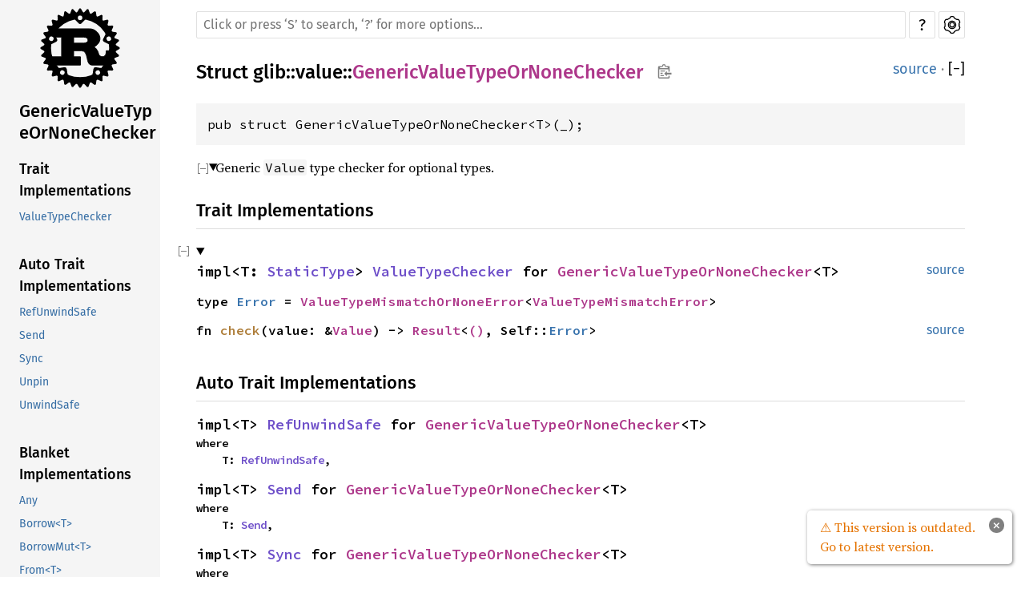

--- FILE ---
content_type: text/html; charset=utf-8
request_url: https://gtk-rs.org/gtk-rs-core/stable/0.16/docs/glib/value/struct.GenericValueTypeOrNoneChecker.html
body_size: 4451
content:
<!DOCTYPE html><html lang="en"><head><meta charset="utf-8"><meta name="viewport" content="width=device-width, initial-scale=1.0"><meta name="generator" content="rustdoc"><meta name="description" content="Generic `Value` type checker for optional types."><title>GenericValueTypeOrNoneChecker in glib::value - Rust</title><link rel="preload" as="font" type="font/woff2" crossorigin href="../../static.files/SourceSerif4-Regular-46f98efaafac5295.ttf.woff2"><link rel="preload" as="font" type="font/woff2" crossorigin href="../../static.files/FiraSans-Regular-018c141bf0843ffd.woff2"><link rel="preload" as="font" type="font/woff2" crossorigin href="../../static.files/FiraSans-Medium-8f9a781e4970d388.woff2"><link rel="preload" as="font" type="font/woff2" crossorigin href="../../static.files/SourceCodePro-Regular-562dcc5011b6de7d.ttf.woff2"><link rel="preload" as="font" type="font/woff2" crossorigin href="../../static.files/SourceSerif4-Bold-a2c9cd1067f8b328.ttf.woff2"><link rel="preload" as="font" type="font/woff2" crossorigin href="../../static.files/SourceCodePro-Semibold-d899c5a5c4aeb14a.ttf.woff2"><link rel="stylesheet" href="../../static.files/normalize-76eba96aa4d2e634.css"><link rel="stylesheet" href="../../static.files/rustdoc-2fcac8296ac587d8.css" id="mainThemeStyle"><div id="rustdoc-vars" data-root-path="../../" data-static-root-path="../../static.files/" data-current-crate="glib" data-themes="" data-resource-suffix="" data-rustdoc-version="1.72.0-nightly (e6d4725c7 2023-06-05)" data-search-js="search-4926e5fc22a5646a.js" data-settings-js="settings-de11bff964e9d4e5.js" data-settings-css="settings-8c76f75bfb6bd192.css" data-theme-light-css="light-0f8c037637f9eb3e.css" data-theme-dark-css="dark-1097f8e92a01e3cf.css" data-theme-ayu-css="ayu-614652228113ac93.css" ></div><script src="../../static.files/storage-62ce34ea385b278a.js"></script><script defer src="sidebar-items.js"></script><script defer src="../../static.files/main-48600a9606eff342.js"></script><noscript><link rel="stylesheet" media="(prefers-color-scheme:light)" href="../../static.files/light-0f8c037637f9eb3e.css"><link rel="stylesheet" media="(prefers-color-scheme:dark)" href="../../static.files/dark-1097f8e92a01e3cf.css"><link rel="stylesheet" href="../../static.files/noscript-13285aec31fa243e.css"></noscript><link rel="alternate icon" type="image/png" href="../../static.files/favicon-16x16-8b506e7a72182f1c.png"><link rel="alternate icon" type="image/png" href="../../static.files/favicon-32x32-422f7d1d52889060.png"><link rel="icon" type="image/svg+xml" href="../../static.files/favicon-2c020d218678b618.svg"></head><body class="rustdoc struct"><!--[if lte IE 11]><div class="warning">This old browser is unsupported and will most likely display funky things.</div><![endif]-->
<script type="text/javascript">
    document.addEventListener("DOMContentLoaded", checkDocsLatestStable);

    function checkDocsLatestStable() {
        function popup(msg, url) { return `
            <style scoped="scoped">
                .popup {
                    max-width: 16em;
                    background-color: #fff;
                    position: fixed;
                    z-index: 1;
                    margin-left: auto;
                    bottom: 1em;
                    right: 1em;
                    border-radius: 5px;
                    box-shadow: 1px 1px 4px #777;
                }

                .popup a.version {
                    color: #e57300;
                    padding: 0.6em 1em;
                    display: block;
                }
                .popup a.version:hover {
                    color: #b25900;
                }

                .popup a.close {
                    color: white;
                    background: grey;
                    border-radius: 99px;
                    display: inline-block;
                    width: 19px;
                    line-height: 19px;
                    font-weight: bold;
                    text-align: center;
                    margin: 0.6em;
                    float: right;
                }
                .popup a.close:hover {
                    background: black;
                }
            </style>
            <section class="popup" id="gir_docs_popup">
                <a class="close" href="#" onclick="document.getElementById('gir_docs_popup').remove(); return false">×</a>
                <a class="version" href="https://gtk-rs.org/gtk-rs-core/stable/latest/docs">
                    ⚠ ${msg}
                </a>
            </section>
        ` };

        if ("0.16" == "master") {
            document.body.insertAdjacentHTML(
                'beforeend',
                popup("This is the development version. Go to latest stable version.", "stable/latest")
            );
        } else {
            fetch('https://gtk-rs.org/gtk-rs-core/LATEST_RELEASE_BRANCH')
                .then(response => response.text())
                .then(latest_branch => {
                    if (latest_branch.trim() != "0.16") {
                        document.body.insertAdjacentHTML(
                            'beforeend',
                            popup("This version is outdated. Go to latest version.", "stable/latest")
                        );
                    }
                });
        }
    }
</script>


<nav class="mobile-topbar"><button class="sidebar-menu-toggle">&#9776;</button><a class="logo-container" href="../../glib/index.html"><img class="rust-logo" src="../../static.files/rust-logo-151179464ae7ed46.svg" alt="logo"></a><h2></h2></nav><nav class="sidebar"><a class="logo-container" href="../../glib/index.html"><img class="rust-logo" src="../../static.files/rust-logo-151179464ae7ed46.svg" alt="logo"></a><h2 class="location"><a href="#">GenericValueTypeOrNoneChecker</a></h2><div class="sidebar-elems"><section><h3><a href="#trait-implementations">Trait Implementations</a></h3><ul class="block"><li><a href="#impl-ValueTypeChecker-for-GenericValueTypeOrNoneChecker%3CT%3E">ValueTypeChecker</a></li></ul><h3><a href="#synthetic-implementations">Auto Trait Implementations</a></h3><ul class="block"><li><a href="#impl-RefUnwindSafe-for-GenericValueTypeOrNoneChecker%3CT%3E">RefUnwindSafe</a></li><li><a href="#impl-Send-for-GenericValueTypeOrNoneChecker%3CT%3E">Send</a></li><li><a href="#impl-Sync-for-GenericValueTypeOrNoneChecker%3CT%3E">Sync</a></li><li><a href="#impl-Unpin-for-GenericValueTypeOrNoneChecker%3CT%3E">Unpin</a></li><li><a href="#impl-UnwindSafe-for-GenericValueTypeOrNoneChecker%3CT%3E">UnwindSafe</a></li></ul><h3><a href="#blanket-implementations">Blanket Implementations</a></h3><ul class="block"><li><a href="#impl-Any-for-GenericValueTypeOrNoneChecker%3CT%3E">Any</a></li><li><a href="#impl-Borrow%3CT%3E-for-GenericValueTypeOrNoneChecker%3CT%3E">Borrow&lt;T&gt;</a></li><li><a href="#impl-BorrowMut%3CT%3E-for-GenericValueTypeOrNoneChecker%3CT%3E">BorrowMut&lt;T&gt;</a></li><li><a href="#impl-From%3CT%3E-for-GenericValueTypeOrNoneChecker%3CT%3E">From&lt;T&gt;</a></li><li><a href="#impl-Into%3CU%3E-for-GenericValueTypeOrNoneChecker%3CT%3E">Into&lt;U&gt;</a></li><li><a href="#impl-TryFrom%3CU%3E-for-GenericValueTypeOrNoneChecker%3CT%3E">TryFrom&lt;U&gt;</a></li><li><a href="#impl-TryInto%3CU%3E-for-GenericValueTypeOrNoneChecker%3CT%3E">TryInto&lt;U&gt;</a></li></ul></section><h2><a href="index.html">In glib::value</a></h2></div></nav><main><div class="width-limiter"><nav class="sub"><form class="search-form"><span></span><input class="search-input" name="search" aria-label="Run search in the documentation" autocomplete="off" spellcheck="false" placeholder="Click or press ‘S’ to search, ‘?’ for more options…" type="search"><div id="help-button" title="help" tabindex="-1"><a href="../../help.html">?</a></div><div id="settings-menu" tabindex="-1"><a href="../../settings.html" title="settings"><img width="22" height="22" alt="Change settings" src="../../static.files/wheel-7b819b6101059cd0.svg"></a></div></form></nav><section id="main-content" class="content"><div class="main-heading"><h1>Struct <a href="../index.html">glib</a>::<wbr><a href="index.html">value</a>::<wbr><a class="struct" href="#">GenericValueTypeOrNoneChecker</a><button id="copy-path" title="Copy item path to clipboard"><img src="../../static.files/clipboard-7571035ce49a181d.svg" width="19" height="18" alt="Copy item path"></button></h1><span class="out-of-band"><a class="srclink" href="../../src/glib/value.rs.html#235">source</a> · <button id="toggle-all-docs" title="collapse all docs">[<span>&#x2212;</span>]</button></span></div><pre class="rust item-decl"><code>pub struct GenericValueTypeOrNoneChecker&lt;T&gt;(_);</code></pre><details class="toggle top-doc" open><summary class="hideme"><span>Expand description</span></summary><div class="docblock"><p>Generic <code>Value</code> type checker for optional types.</p>
</div></details><h2 id="trait-implementations" class="small-section-header">Trait Implementations<a href="#trait-implementations" class="anchor">§</a></h2><div id="trait-implementations-list"><details class="toggle implementors-toggle" open><summary><section id="impl-ValueTypeChecker-for-GenericValueTypeOrNoneChecker%3CT%3E" class="impl"><a class="srclink rightside" href="../../src/glib/value.rs.html#237-253">source</a><a href="#impl-ValueTypeChecker-for-GenericValueTypeOrNoneChecker%3CT%3E" class="anchor">§</a><h3 class="code-header">impl&lt;T: <a class="trait" href="../types/trait.StaticType.html" title="trait glib::types::StaticType">StaticType</a>&gt; <a class="trait" href="trait.ValueTypeChecker.html" title="trait glib::value::ValueTypeChecker">ValueTypeChecker</a> for <a class="struct" href="struct.GenericValueTypeOrNoneChecker.html" title="struct glib::value::GenericValueTypeOrNoneChecker">GenericValueTypeOrNoneChecker</a>&lt;T&gt;</h3></section></summary><div class="impl-items"><section id="associatedtype.Error" class="associatedtype trait-impl"><a href="#associatedtype.Error" class="anchor">§</a><h4 class="code-header">type <a href="trait.ValueTypeChecker.html#associatedtype.Error" class="associatedtype">Error</a> = <a class="enum" href="enum.ValueTypeMismatchOrNoneError.html" title="enum glib::value::ValueTypeMismatchOrNoneError">ValueTypeMismatchOrNoneError</a>&lt;<a class="struct" href="struct.ValueTypeMismatchError.html" title="struct glib::value::ValueTypeMismatchError">ValueTypeMismatchError</a>&gt;</h4></section><section id="method.check" class="method trait-impl"><a class="srclink rightside" href="../../src/glib/value.rs.html#240-252">source</a><a href="#method.check" class="anchor">§</a><h4 class="code-header">fn <a href="trait.ValueTypeChecker.html#tymethod.check" class="fn">check</a>(value: &amp;<a class="struct" href="struct.Value.html" title="struct glib::value::Value">Value</a>) -&gt; <a class="enum" href="https://doc.rust-lang.org/nightly/core/result/enum.Result.html" title="enum core::result::Result">Result</a>&lt;<a class="primitive" href="https://doc.rust-lang.org/nightly/std/primitive.unit.html">()</a>, Self::<a class="associatedtype" href="trait.ValueTypeChecker.html#associatedtype.Error" title="type glib::value::ValueTypeChecker::Error">Error</a>&gt;</h4></section></div></details></div><h2 id="synthetic-implementations" class="small-section-header">Auto Trait Implementations<a href="#synthetic-implementations" class="anchor">§</a></h2><div id="synthetic-implementations-list"><section id="impl-RefUnwindSafe-for-GenericValueTypeOrNoneChecker%3CT%3E" class="impl"><a href="#impl-RefUnwindSafe-for-GenericValueTypeOrNoneChecker%3CT%3E" class="anchor">§</a><h3 class="code-header">impl&lt;T&gt; <a class="trait" href="https://doc.rust-lang.org/nightly/core/panic/unwind_safe/trait.RefUnwindSafe.html" title="trait core::panic::unwind_safe::RefUnwindSafe">RefUnwindSafe</a> for <a class="struct" href="struct.GenericValueTypeOrNoneChecker.html" title="struct glib::value::GenericValueTypeOrNoneChecker">GenericValueTypeOrNoneChecker</a>&lt;T&gt;<span class="where fmt-newline">where
    T: <a class="trait" href="https://doc.rust-lang.org/nightly/core/panic/unwind_safe/trait.RefUnwindSafe.html" title="trait core::panic::unwind_safe::RefUnwindSafe">RefUnwindSafe</a>,</span></h3></section><section id="impl-Send-for-GenericValueTypeOrNoneChecker%3CT%3E" class="impl"><a href="#impl-Send-for-GenericValueTypeOrNoneChecker%3CT%3E" class="anchor">§</a><h3 class="code-header">impl&lt;T&gt; <a class="trait" href="https://doc.rust-lang.org/nightly/core/marker/trait.Send.html" title="trait core::marker::Send">Send</a> for <a class="struct" href="struct.GenericValueTypeOrNoneChecker.html" title="struct glib::value::GenericValueTypeOrNoneChecker">GenericValueTypeOrNoneChecker</a>&lt;T&gt;<span class="where fmt-newline">where
    T: <a class="trait" href="https://doc.rust-lang.org/nightly/core/marker/trait.Send.html" title="trait core::marker::Send">Send</a>,</span></h3></section><section id="impl-Sync-for-GenericValueTypeOrNoneChecker%3CT%3E" class="impl"><a href="#impl-Sync-for-GenericValueTypeOrNoneChecker%3CT%3E" class="anchor">§</a><h3 class="code-header">impl&lt;T&gt; <a class="trait" href="https://doc.rust-lang.org/nightly/core/marker/trait.Sync.html" title="trait core::marker::Sync">Sync</a> for <a class="struct" href="struct.GenericValueTypeOrNoneChecker.html" title="struct glib::value::GenericValueTypeOrNoneChecker">GenericValueTypeOrNoneChecker</a>&lt;T&gt;<span class="where fmt-newline">where
    T: <a class="trait" href="https://doc.rust-lang.org/nightly/core/marker/trait.Sync.html" title="trait core::marker::Sync">Sync</a>,</span></h3></section><section id="impl-Unpin-for-GenericValueTypeOrNoneChecker%3CT%3E" class="impl"><a href="#impl-Unpin-for-GenericValueTypeOrNoneChecker%3CT%3E" class="anchor">§</a><h3 class="code-header">impl&lt;T&gt; <a class="trait" href="https://doc.rust-lang.org/nightly/core/marker/trait.Unpin.html" title="trait core::marker::Unpin">Unpin</a> for <a class="struct" href="struct.GenericValueTypeOrNoneChecker.html" title="struct glib::value::GenericValueTypeOrNoneChecker">GenericValueTypeOrNoneChecker</a>&lt;T&gt;<span class="where fmt-newline">where
    T: <a class="trait" href="https://doc.rust-lang.org/nightly/core/marker/trait.Unpin.html" title="trait core::marker::Unpin">Unpin</a>,</span></h3></section><section id="impl-UnwindSafe-for-GenericValueTypeOrNoneChecker%3CT%3E" class="impl"><a href="#impl-UnwindSafe-for-GenericValueTypeOrNoneChecker%3CT%3E" class="anchor">§</a><h3 class="code-header">impl&lt;T&gt; <a class="trait" href="https://doc.rust-lang.org/nightly/core/panic/unwind_safe/trait.UnwindSafe.html" title="trait core::panic::unwind_safe::UnwindSafe">UnwindSafe</a> for <a class="struct" href="struct.GenericValueTypeOrNoneChecker.html" title="struct glib::value::GenericValueTypeOrNoneChecker">GenericValueTypeOrNoneChecker</a>&lt;T&gt;<span class="where fmt-newline">where
    T: <a class="trait" href="https://doc.rust-lang.org/nightly/core/panic/unwind_safe/trait.UnwindSafe.html" title="trait core::panic::unwind_safe::UnwindSafe">UnwindSafe</a>,</span></h3></section></div><h2 id="blanket-implementations" class="small-section-header">Blanket Implementations<a href="#blanket-implementations" class="anchor">§</a></h2><div id="blanket-implementations-list"><details class="toggle implementors-toggle"><summary><section id="impl-Any-for-GenericValueTypeOrNoneChecker%3CT%3E" class="impl"><a class="srclink rightside" href="https://doc.rust-lang.org/nightly/src/core/any.rs.html#200">source</a><a href="#impl-Any-for-GenericValueTypeOrNoneChecker%3CT%3E" class="anchor">§</a><h3 class="code-header">impl&lt;T&gt; <a class="trait" href="https://doc.rust-lang.org/nightly/core/any/trait.Any.html" title="trait core::any::Any">Any</a> for T<span class="where fmt-newline">where
    T: 'static + ?<a class="trait" href="https://doc.rust-lang.org/nightly/core/marker/trait.Sized.html" title="trait core::marker::Sized">Sized</a>,</span></h3></section></summary><div class="impl-items"><details class="toggle method-toggle" open><summary><section id="method.type_id" class="method trait-impl"><a class="srclink rightside" href="https://doc.rust-lang.org/nightly/src/core/any.rs.html#201">source</a><a href="#method.type_id" class="anchor">§</a><h4 class="code-header">fn <a href="https://doc.rust-lang.org/nightly/core/any/trait.Any.html#tymethod.type_id" class="fn">type_id</a>(&amp;self) -&gt; <a class="struct" href="https://doc.rust-lang.org/nightly/core/any/struct.TypeId.html" title="struct core::any::TypeId">TypeId</a></h4></section></summary><div class='docblock'>Gets the <code>TypeId</code> of <code>self</code>. <a href="https://doc.rust-lang.org/nightly/core/any/trait.Any.html#tymethod.type_id">Read more</a></div></details></div></details><details class="toggle implementors-toggle"><summary><section id="impl-Borrow%3CT%3E-for-GenericValueTypeOrNoneChecker%3CT%3E" class="impl"><a class="srclink rightside" href="https://doc.rust-lang.org/nightly/src/core/borrow.rs.html#208">source</a><a href="#impl-Borrow%3CT%3E-for-GenericValueTypeOrNoneChecker%3CT%3E" class="anchor">§</a><h3 class="code-header">impl&lt;T&gt; <a class="trait" href="https://doc.rust-lang.org/nightly/core/borrow/trait.Borrow.html" title="trait core::borrow::Borrow">Borrow</a>&lt;T&gt; for T<span class="where fmt-newline">where
    T: ?<a class="trait" href="https://doc.rust-lang.org/nightly/core/marker/trait.Sized.html" title="trait core::marker::Sized">Sized</a>,</span></h3></section></summary><div class="impl-items"><details class="toggle method-toggle" open><summary><section id="method.borrow" class="method trait-impl"><a class="srclink rightside" href="https://doc.rust-lang.org/nightly/src/core/borrow.rs.html#210">source</a><a href="#method.borrow" class="anchor">§</a><h4 class="code-header">fn <a href="https://doc.rust-lang.org/nightly/core/borrow/trait.Borrow.html#tymethod.borrow" class="fn">borrow</a>(&amp;self) -&gt; <a class="primitive" href="https://doc.rust-lang.org/nightly/std/primitive.reference.html">&amp;T</a></h4></section></summary><div class='docblock'>Immutably borrows from an owned value. <a href="https://doc.rust-lang.org/nightly/core/borrow/trait.Borrow.html#tymethod.borrow">Read more</a></div></details></div></details><details class="toggle implementors-toggle"><summary><section id="impl-BorrowMut%3CT%3E-for-GenericValueTypeOrNoneChecker%3CT%3E" class="impl"><a class="srclink rightside" href="https://doc.rust-lang.org/nightly/src/core/borrow.rs.html#216">source</a><a href="#impl-BorrowMut%3CT%3E-for-GenericValueTypeOrNoneChecker%3CT%3E" class="anchor">§</a><h3 class="code-header">impl&lt;T&gt; <a class="trait" href="https://doc.rust-lang.org/nightly/core/borrow/trait.BorrowMut.html" title="trait core::borrow::BorrowMut">BorrowMut</a>&lt;T&gt; for T<span class="where fmt-newline">where
    T: ?<a class="trait" href="https://doc.rust-lang.org/nightly/core/marker/trait.Sized.html" title="trait core::marker::Sized">Sized</a>,</span></h3></section></summary><div class="impl-items"><details class="toggle method-toggle" open><summary><section id="method.borrow_mut" class="method trait-impl"><a class="srclink rightside" href="https://doc.rust-lang.org/nightly/src/core/borrow.rs.html#217">source</a><a href="#method.borrow_mut" class="anchor">§</a><h4 class="code-header">fn <a href="https://doc.rust-lang.org/nightly/core/borrow/trait.BorrowMut.html#tymethod.borrow_mut" class="fn">borrow_mut</a>(&amp;mut self) -&gt; <a class="primitive" href="https://doc.rust-lang.org/nightly/std/primitive.reference.html">&amp;mut T</a></h4></section></summary><div class='docblock'>Mutably borrows from an owned value. <a href="https://doc.rust-lang.org/nightly/core/borrow/trait.BorrowMut.html#tymethod.borrow_mut">Read more</a></div></details></div></details><details class="toggle implementors-toggle"><summary><section id="impl-From%3CT%3E-for-GenericValueTypeOrNoneChecker%3CT%3E" class="impl"><a class="srclink rightside" href="https://doc.rust-lang.org/nightly/src/core/convert/mod.rs.html#722">source</a><a href="#impl-From%3CT%3E-for-GenericValueTypeOrNoneChecker%3CT%3E" class="anchor">§</a><h3 class="code-header">impl&lt;T&gt; <a class="trait" href="https://doc.rust-lang.org/nightly/core/convert/trait.From.html" title="trait core::convert::From">From</a>&lt;T&gt; for T</h3></section></summary><div class="impl-items"><details class="toggle method-toggle" open><summary><section id="method.from" class="method trait-impl"><a class="srclink rightside" href="https://doc.rust-lang.org/nightly/src/core/convert/mod.rs.html#725">source</a><a href="#method.from" class="anchor">§</a><h4 class="code-header">fn <a href="https://doc.rust-lang.org/nightly/core/convert/trait.From.html#tymethod.from" class="fn">from</a>(t: T) -&gt; T</h4></section></summary><div class="docblock"><p>Returns the argument unchanged.</p>
</div></details></div></details><details class="toggle implementors-toggle"><summary><section id="impl-Into%3CU%3E-for-GenericValueTypeOrNoneChecker%3CT%3E" class="impl"><a class="srclink rightside" href="https://doc.rust-lang.org/nightly/src/core/convert/mod.rs.html#706">source</a><a href="#impl-Into%3CU%3E-for-GenericValueTypeOrNoneChecker%3CT%3E" class="anchor">§</a><h3 class="code-header">impl&lt;T, U&gt; <a class="trait" href="https://doc.rust-lang.org/nightly/core/convert/trait.Into.html" title="trait core::convert::Into">Into</a>&lt;U&gt; for T<span class="where fmt-newline">where
    U: <a class="trait" href="https://doc.rust-lang.org/nightly/core/convert/trait.From.html" title="trait core::convert::From">From</a>&lt;T&gt;,</span></h3></section></summary><div class="impl-items"><details class="toggle method-toggle" open><summary><section id="method.into" class="method trait-impl"><a class="srclink rightside" href="https://doc.rust-lang.org/nightly/src/core/convert/mod.rs.html#715">source</a><a href="#method.into" class="anchor">§</a><h4 class="code-header">fn <a href="https://doc.rust-lang.org/nightly/core/convert/trait.Into.html#tymethod.into" class="fn">into</a>(self) -&gt; U</h4></section></summary><div class="docblock"><p>Calls <code>U::from(self)</code>.</p>
<p>That is, this conversion is whatever the implementation of
<code><a href="https://doc.rust-lang.org/nightly/core/convert/trait.From.html" title="trait core::convert::From">From</a>&lt;T&gt; for U</code> chooses to do.</p>
</div></details></div></details><details class="toggle implementors-toggle"><summary><section id="impl-TryFrom%3CU%3E-for-GenericValueTypeOrNoneChecker%3CT%3E" class="impl"><a class="srclink rightside" href="https://doc.rust-lang.org/nightly/src/core/convert/mod.rs.html#762">source</a><a href="#impl-TryFrom%3CU%3E-for-GenericValueTypeOrNoneChecker%3CT%3E" class="anchor">§</a><h3 class="code-header">impl&lt;T, U&gt; <a class="trait" href="https://doc.rust-lang.org/nightly/core/convert/trait.TryFrom.html" title="trait core::convert::TryFrom">TryFrom</a>&lt;U&gt; for T<span class="where fmt-newline">where
    U: <a class="trait" href="https://doc.rust-lang.org/nightly/core/convert/trait.Into.html" title="trait core::convert::Into">Into</a>&lt;T&gt;,</span></h3></section></summary><div class="impl-items"><details class="toggle" open><summary><section id="associatedtype.Error-1" class="associatedtype trait-impl"><a href="#associatedtype.Error-1" class="anchor">§</a><h4 class="code-header">type <a href="https://doc.rust-lang.org/nightly/core/convert/trait.TryFrom.html#associatedtype.Error" class="associatedtype">Error</a> = <a class="enum" href="https://doc.rust-lang.org/nightly/core/convert/enum.Infallible.html" title="enum core::convert::Infallible">Infallible</a></h4></section></summary><div class='docblock'>The type returned in the event of a conversion error.</div></details><details class="toggle method-toggle" open><summary><section id="method.try_from" class="method trait-impl"><a class="srclink rightside" href="https://doc.rust-lang.org/nightly/src/core/convert/mod.rs.html#769">source</a><a href="#method.try_from" class="anchor">§</a><h4 class="code-header">fn <a href="https://doc.rust-lang.org/nightly/core/convert/trait.TryFrom.html#tymethod.try_from" class="fn">try_from</a>(value: U) -&gt; <a class="enum" href="https://doc.rust-lang.org/nightly/core/result/enum.Result.html" title="enum core::result::Result">Result</a>&lt;T, &lt;T as <a class="trait" href="https://doc.rust-lang.org/nightly/core/convert/trait.TryFrom.html" title="trait core::convert::TryFrom">TryFrom</a>&lt;U&gt;&gt;::<a class="associatedtype" href="https://doc.rust-lang.org/nightly/core/convert/trait.TryFrom.html#associatedtype.Error" title="type core::convert::TryFrom::Error">Error</a>&gt;</h4></section></summary><div class='docblock'>Performs the conversion.</div></details></div></details><details class="toggle implementors-toggle"><summary><section id="impl-TryInto%3CU%3E-for-GenericValueTypeOrNoneChecker%3CT%3E" class="impl"><a class="srclink rightside" href="https://doc.rust-lang.org/nightly/src/core/convert/mod.rs.html#747">source</a><a href="#impl-TryInto%3CU%3E-for-GenericValueTypeOrNoneChecker%3CT%3E" class="anchor">§</a><h3 class="code-header">impl&lt;T, U&gt; <a class="trait" href="https://doc.rust-lang.org/nightly/core/convert/trait.TryInto.html" title="trait core::convert::TryInto">TryInto</a>&lt;U&gt; for T<span class="where fmt-newline">where
    U: <a class="trait" href="https://doc.rust-lang.org/nightly/core/convert/trait.TryFrom.html" title="trait core::convert::TryFrom">TryFrom</a>&lt;T&gt;,</span></h3></section></summary><div class="impl-items"><details class="toggle" open><summary><section id="associatedtype.Error-2" class="associatedtype trait-impl"><a href="#associatedtype.Error-2" class="anchor">§</a><h4 class="code-header">type <a href="https://doc.rust-lang.org/nightly/core/convert/trait.TryInto.html#associatedtype.Error" class="associatedtype">Error</a> = &lt;U as <a class="trait" href="https://doc.rust-lang.org/nightly/core/convert/trait.TryFrom.html" title="trait core::convert::TryFrom">TryFrom</a>&lt;T&gt;&gt;::<a class="associatedtype" href="https://doc.rust-lang.org/nightly/core/convert/trait.TryFrom.html#associatedtype.Error" title="type core::convert::TryFrom::Error">Error</a></h4></section></summary><div class='docblock'>The type returned in the event of a conversion error.</div></details><details class="toggle method-toggle" open><summary><section id="method.try_into" class="method trait-impl"><a class="srclink rightside" href="https://doc.rust-lang.org/nightly/src/core/convert/mod.rs.html#754">source</a><a href="#method.try_into" class="anchor">§</a><h4 class="code-header">fn <a href="https://doc.rust-lang.org/nightly/core/convert/trait.TryInto.html#tymethod.try_into" class="fn">try_into</a>(self) -&gt; <a class="enum" href="https://doc.rust-lang.org/nightly/core/result/enum.Result.html" title="enum core::result::Result">Result</a>&lt;U, &lt;U as <a class="trait" href="https://doc.rust-lang.org/nightly/core/convert/trait.TryFrom.html" title="trait core::convert::TryFrom">TryFrom</a>&lt;T&gt;&gt;::<a class="associatedtype" href="https://doc.rust-lang.org/nightly/core/convert/trait.TryFrom.html#associatedtype.Error" title="type core::convert::TryFrom::Error">Error</a>&gt;</h4></section></summary><div class='docblock'>Performs the conversion.</div></details></div></details></div></section></div></main></body></html>

--- FILE ---
content_type: text/css; charset=utf-8
request_url: https://gtk-rs.org/gtk-rs-core/stable/0.16/docs/static.files/rustdoc-2fcac8296ac587d8.css
body_size: 6747
content:
 :root{--nav-sub-mobile-padding:8px;}@font-face {font-family:'Fira Sans';font-style:normal;font-weight:400;src:local('Fira Sans'),url("FiraSans-Regular-018c141bf0843ffd.woff2") format("woff2");font-display:swap;}@font-face {font-family:'Fira Sans';font-style:normal;font-weight:500;src:local('Fira Sans Medium'),url("FiraSans-Medium-8f9a781e4970d388.woff2") format("woff2");font-display:swap;}@font-face {font-family:'Source Serif 4';font-style:normal;font-weight:400;src:local('Source Serif 4'),url("SourceSerif4-Regular-46f98efaafac5295.ttf.woff2") format("woff2");font-display:swap;}@font-face {font-family:'Source Serif 4';font-style:italic;font-weight:400;src:local('Source Serif 4 Italic'),url("SourceSerif4-It-acdfaf1a8af734b1.ttf.woff2") format("woff2");font-display:swap;}@font-face {font-family:'Source Serif 4';font-style:normal;font-weight:700;src:local('Source Serif 4 Bold'),url("SourceSerif4-Bold-a2c9cd1067f8b328.ttf.woff2") format("woff2");font-display:swap;}@font-face {font-family:'Source Code Pro';font-style:normal;font-weight:400;src:url("SourceCodePro-Regular-562dcc5011b6de7d.ttf.woff2") format("woff2");font-display:swap;}@font-face {font-family:'Source Code Pro';font-style:italic;font-weight:400;src:url("SourceCodePro-It-1cc31594bf4f1f79.ttf.woff2") format("woff2");font-display:swap;}@font-face {font-family:'Source Code Pro';font-style:normal;font-weight:600;src:url("SourceCodePro-Semibold-d899c5a5c4aeb14a.ttf.woff2") format("woff2");font-display:swap;}@font-face {font-family:'NanumBarunGothic';src:url("NanumBarunGothic-0f09457c7a19b7c6.ttf.woff2") format("woff2");font-display:swap;unicode-range:U+AC00-D7AF,U+1100-11FF,U+3130-318F,U+A960-A97F,U+D7B0-D7FF;}*{box-sizing:border-box;}body{font:1rem/1.5 "Source Serif 4",NanumBarunGothic,serif;margin:0;position:relative;overflow-wrap:break-word;overflow-wrap:anywhere;font-feature-settings:"kern","liga";background-color:var(--main-background-color);color:var(--main-color);}h1{font-size:1.5rem;}h2{font-size:1.375rem;}h3{font-size:1.25rem;}h1,h2,h3,h4,h5,h6{font-weight:500;}h1,h2,h3,h4{margin:25px 0 15px 0;padding-bottom:6px;}.docblock h3,.docblock h4,h5,h6{margin:15px 0 5px 0;}.docblock>h2:first-child,.docblock>h3:first-child,.docblock>h4:first-child,.docblock>h5:first-child,.docblock>h6:first-child{margin-top:0;}.main-heading h1{margin:0;padding:0;flex-grow:1;overflow-wrap:break-word;overflow-wrap:anywhere;}.main-heading{display:flex;flex-wrap:wrap;padding-bottom:6px;margin-bottom:15px;}.content h2,.top-doc .docblock>h3,.top-doc .docblock>h4{border-bottom:1px solid var(--headings-border-bottom-color);}h1,h2{line-height:1.25;padding-top:3px;padding-bottom:9px;}h3.code-header{font-size:1.125rem;}h4.code-header{font-size:1rem;}.code-header{font-weight:600;margin:0;padding:0;white-space:pre-wrap;}#crate-search,h1,h2,h3,h4,h5,h6,.sidebar,.mobile-topbar,.search-input,.search-results .result-name,.item-name>a,.out-of-band,span.since,a.srclink,#help-button>a,summary.hideme,.scraped-example-list,ul.all-items{font-family:"Fira Sans",Arial,NanumBarunGothic,sans-serif;}#toggle-all-docs,a.anchor,.small-section-header a,#source-sidebar a,.rust a,.sidebar h2 a,.sidebar h3 a,.mobile-topbar h2 a,h1 a,.search-results a,.stab,.result-name .primitive>i,.result-name .keyword>i{color:var(--main-color);}span.enum,a.enum,span.struct,a.struct,span.union,a.union,span.primitive,a.primitive,span.type,a.type,span.foreigntype,a.foreigntype{color:var(--type-link-color);}span.trait,a.trait,span.traitalias,a.traitalias{color:var(--trait-link-color);}span.associatedtype,a.associatedtype,span.constant,a.constant,span.static,a.static{color:var(--assoc-item-link-color);}span.fn,a.fn,span.method,a.method,span.tymethod,a.tymethod{color:var(--function-link-color);}span.attr,a.attr,span.derive,a.derive,span.macro,a.macro{color:var(--macro-link-color);}span.mod,a.mod{color:var(--mod-link-color);}span.keyword,a.keyword{color:var(--keyword-link-color);}a{color:var(--link-color);text-decoration:none;}ol,ul{padding-left:24px;}ul ul,ol ul,ul ol,ol ol{margin-bottom:.625em;}p{margin:0 0 .75em 0;}p:last-child{margin:0;}button{padding:1px 6px;cursor:pointer;}button#toggle-all-docs{padding:0;background:none;border:none;-webkit-appearance:none;opacity:1;}.rustdoc{display:flex;flex-direction:row;flex-wrap:nowrap;}main{position:relative;flex-grow:1;padding:10px 15px 40px 45px;min-width:0;}.source main{padding:15px;}.width-limiter{max-width:960px;margin-right:auto;}details:not(.toggle) summary{margin-bottom:.6em;}code,pre,a.test-arrow,.code-header{font-family:"Source Code Pro",monospace;}.docblock code,.docblock-short code{border-radius:3px;padding:0 0.125em;}.docblock pre code,.docblock-short pre code{padding:0;}pre{padding:14px;line-height:1.5;}pre.item-decl{overflow-x:auto;}.item-decl .type-contents-toggle{contain:initial;}.source .content pre{padding:20px;}.rustdoc.source .example-wrap pre.src-line-numbers{padding:20px 0 20px 4px;}img{max-width:100%;}.sub-logo-container,.logo-container{line-height:0;display:block;}.sub-logo-container{margin-right:32px;}.sub-logo-container>img{height:60px;width:60px;object-fit:contain;}.rust-logo{filter:var(--rust-logo-filter);}.sidebar{font-size:0.875rem;flex:0 0 200px;overflow-y:scroll;overscroll-behavior:contain;position:sticky;height:100vh;top:0;left:0;}.rustdoc.source .sidebar{flex-basis:50px;border-right:1px solid;overflow-x:hidden;overflow-y:hidden;z-index:1;}.sidebar,.mobile-topbar,.sidebar-menu-toggle,#src-sidebar-toggle,#source-sidebar{background-color:var(--sidebar-background-color);}#src-sidebar-toggle>button:hover,#src-sidebar-toggle>button:focus{background-color:var(--sidebar-background-color-hover);}.source .sidebar>*:not(#src-sidebar-toggle){visibility:hidden;}.source-sidebar-expanded .source .sidebar{overflow-y:auto;flex-basis:300px;}.source-sidebar-expanded .source .sidebar>*:not(#src-sidebar-toggle){visibility:visible;}#all-types{margin-top:1em;}*{scrollbar-width:initial;scrollbar-color:var(--scrollbar-color);}.sidebar{scrollbar-width:thin;scrollbar-color:var(--scrollbar-color);}::-webkit-scrollbar{width:12px;}.sidebar::-webkit-scrollbar{width:8px;}::-webkit-scrollbar-track{-webkit-box-shadow:inset 0;background-color:var(--scrollbar-track-background-color);}.sidebar::-webkit-scrollbar-track{background-color:var(--scrollbar-track-background-color);}::-webkit-scrollbar-thumb,.sidebar::-webkit-scrollbar-thumb{background-color:var(--scrollbar-thumb-background-color);}.hidden{display:none !important;}.sidebar .logo-container{margin-top:10px;margin-bottom:10px;text-align:center;}.version{overflow-wrap:break-word;}.logo-container>img{height:100px;width:100px;}ul.block,.block li{padding:0;margin:0;list-style:none;}.sidebar-elems a,.sidebar>h2 a{display:block;padding:0.25rem;margin-left:-0.25rem;}.sidebar h2{overflow-wrap:anywhere;padding:0;margin:0.7rem 0;}.sidebar h3{font-size:1.125rem;padding:0;margin:0;}.sidebar-elems,.sidebar>h2{padding-left:24px;}.sidebar a{color:var(--sidebar-link-color);}.sidebar .current,.sidebar a:hover:not(.logo-container){background-color:var(--sidebar-current-link-background-color);}.sidebar-elems .block{margin-bottom:2em;}.sidebar-elems .block li a{white-space:nowrap;text-overflow:ellipsis;overflow:hidden;}.mobile-topbar{display:none;}.rustdoc .example-wrap{display:flex;position:relative;margin-bottom:10px;}.rustdoc .example-wrap:last-child{margin-bottom:0px;}.rustdoc .example-wrap pre{margin:0;flex-grow:1;}.rustdoc:not(.source) .example-wrap pre{overflow:auto hidden;}.rustdoc .example-wrap pre.example-line-numbers,.rustdoc .example-wrap pre.src-line-numbers{flex-grow:0;min-width:fit-content;overflow:initial;text-align:right;-webkit-user-select:none;user-select:none;padding:14px 8px;color:var(--src-line-numbers-span-color);}.rustdoc .example-wrap pre.src-line-numbers{padding:14px 0;}.src-line-numbers a,.src-line-numbers span{color:var(--src-line-numbers-span-color);padding:0 8px;}.src-line-numbers :target{background-color:transparent;border-right:none;padding:0 8px;}.src-line-numbers .line-highlighted{background-color:var(--src-line-number-highlighted-background-color);}.search-loading{text-align:center;}.docblock-short{overflow-wrap:break-word;overflow-wrap:anywhere;}.docblock :not(pre)>code,.docblock-short code{white-space:pre-wrap;}.top-doc .docblock h2{font-size:1.375rem;}.top-doc .docblock h3{font-size:1.25rem;}.top-doc .docblock h4,.top-doc .docblock h5{font-size:1.125rem;}.top-doc .docblock h6{font-size:1rem;}.docblock h5{font-size:1rem;}.docblock h6{font-size:0.875rem;}.docblock{margin-left:24px;position:relative;}.docblock>:not(.more-examples-toggle):not(.example-wrap){max-width:100%;overflow-x:auto;}.out-of-band{flex-grow:0;font-size:1.125rem;}.docblock code,.docblock-short code,pre,.rustdoc.source .example-wrap{background-color:var(--code-block-background-color);}#main-content{position:relative;}.docblock table{margin:.5em 0;border-collapse:collapse;}.docblock table td,.docblock table th{padding:.5em;border:1px solid var(--border-color);}.docblock table tbody tr:nth-child(2n){background:var(--table-alt-row-background-color);}.method .where,.fn .where,.where.fmt-newline{display:block;white-space:pre-wrap;font-size:0.875rem;}.item-info{display:block;margin-left:24px;}.item-info code{font-size:0.875rem;}#main-content>.item-info{margin-left:0;}nav.sub{flex-grow:1;flex-flow:row nowrap;margin:4px 0 25px 0;display:flex;align-items:center;}.search-form{position:relative;display:flex;height:34px;flex-grow:1;}.source nav.sub{margin:0 0 15px 0;}.small-section-header{display:block;position:relative;}.small-section-header:hover>.anchor,.impl:hover>.anchor,.trait-impl:hover>.anchor,.variant:hover>.anchor{display:initial;}.anchor{display:none;position:absolute;left:-0.5em;background:none !important;}.anchor.field{left:-5px;}.small-section-header>.anchor{left:-15px;padding-right:8px;}h2.small-section-header>.anchor{padding-right:6px;}.main-heading a:hover,.example-wrap .rust a:hover,.all-items a:hover,.docblock a:not(.test-arrow):not(.scrape-help):not(.tooltip):hover,.docblock-short a:not(.test-arrow):not(.scrape-help):not(.tooltip):hover,.item-info a{text-decoration:underline;}.crate.block a.current{font-weight:500;}table,.item-table{overflow-wrap:break-word;}.item-table{display:table;padding:0;margin:0;}.item-table>li{display:table-row;}.item-table>li>div{display:table-cell;}.item-table>li>.item-name{padding-right:1.25rem;}.search-results-title{margin-top:0;white-space:nowrap;display:flex;align-items:baseline;}#crate-search-div{position:relative;min-width:5em;}#crate-search{min-width:115px;padding:0 23px 0 4px;max-width:100%;text-overflow:ellipsis;border:1px solid var(--border-color);border-radius:4px;outline:none;cursor:pointer;-moz-appearance:none;-webkit-appearance:none;text-indent:0.01px;background-color:var(--main-background-color);color:inherit;line-height:1.5;font-weight:500;}#crate-search:hover,#crate-search:focus{border-color:var(--crate-search-hover-border);}@-moz-document url-prefix(){#crate-search{padding-left:0px;padding-right:19px;}}#crate-search-div::after{pointer-events:none;width:100%;height:100%;position:absolute;top:0;left:0;content:"";background-repeat:no-repeat;background-size:20px;background-position:calc(100% - 2px) 56%;background-image:url('data:image/svg+xml,<svg xmlns="http://www.w3.org/2000/svg" \
	width="128" height="128" viewBox="-30 -20 176 176"><path d="M111,40.5L64,87.499L17,40.5" \
	fill="none" stroke="black" strike-linecap="square" stroke-miterlimit="10" stroke-width="12"/> \
	</svg>');filter:var(--crate-search-div-filter);}#crate-search-div:hover::after,#crate-search-div:focus-within::after{filter:var(--crate-search-div-hover-filter);}#crate-search>option{font-size:1rem;}.search-input{-webkit-appearance:none;outline:none;border:1px solid var(--border-color);border-radius:2px;padding:8px;font-size:1rem;flex-grow:1;background-color:var(--button-background-color);color:var(--search-color);}.search-input:focus{border-color:var(--search-input-focused-border-color);}.search-results{display:none;}.search-results.active{display:block;}.search-results>a{display:flex;margin-left:2px;margin-right:2px;border-bottom:1px solid var(--search-result-border-color);gap:1em;}.search-results>a>div{flex:1;}.search-results>a>div.desc{white-space:nowrap;text-overflow:ellipsis;overflow:hidden;}.search-results a:hover,.search-results a:focus{background-color:var(--search-result-link-focus-background-color);}.search-results .result-name span.alias{color:var(--search-results-alias-color);}.search-results .result-name span.grey{color:var(--search-results-grey-color);}.popover{position:absolute;top:100%;right:0;z-index:2;margin-top:7px;border-radius:3px;border:1px solid var(--border-color);background-color:var(--main-background-color);color:var(--main-color);--popover-arrow-offset:11px;}.popover::before{content:'';position:absolute;right:var(--popover-arrow-offset);border:solid var(--border-color);border-width:1px 1px 0 0;background-color:var(--main-background-color);padding:4px;transform:rotate(-45deg);top:-5px;}#help.popover{max-width:600px;--popover-arrow-offset:48px;}#help dt{float:left;clear:left;margin-right:0.5rem;}#help span.top,#help span.bottom{text-align:center;display:block;font-size:1.125rem;}#help span.top{margin:10px 0;border-bottom:1px solid var(--border-color);padding-bottom:4px;margin-bottom:6px;}#help span.bottom{clear:both;border-top:1px solid var(--border-color);}.side-by-side>div{width:50%;float:left;padding:0 20px 20px 17px;}.item-info .stab{min-height:36px;display:flex;padding:3px;margin-bottom:5px;}.item-name .stab{margin-left:0.3125em;}.stab{padding:0 2px;font-size:0.875rem;font-weight:normal;color:var(--main-color);background-color:var(--stab-background-color);width:fit-content;align-items:center;white-space:pre-wrap;border-radius:3px;display:inline-flex;vertical-align:text-bottom;}.stab.portability>code{background:none;color:var(--stab-code-color);}.stab .emoji{font-size:1.25rem;margin-right:0.3rem;}.emoji{text-shadow:1px 0 0 black,-1px 0 0 black,0 1px 0 black,0 -1px 0 black;}.since{font-weight:normal;font-size:initial;}.rightside{padding-left:12px;float:right;}.rightside:not(a),.out-of-band{color:var(--right-side-color);}pre.rust{tab-size:4;-moz-tab-size:4;}pre.rust .kw{color:var(--code-highlight-kw-color);}pre.rust .kw-2{color:var(--code-highlight-kw-2-color);}pre.rust .lifetime{color:var(--code-highlight-lifetime-color);}pre.rust .prelude-ty{color:var(--code-highlight-prelude-color);}pre.rust .prelude-val{color:var(--code-highlight-prelude-val-color);}pre.rust .string{color:var(--code-highlight-string-color);}pre.rust .number{color:var(--code-highlight-number-color);}pre.rust .bool-val{color:var(--code-highlight-literal-color);}pre.rust .self{color:var(--code-highlight-self-color);}pre.rust .attr{color:var(--code-highlight-attribute-color);}pre.rust .macro,pre.rust .macro-nonterminal{color:var(--code-highlight-macro-color);}pre.rust .question-mark{font-weight:bold;color:var(--code-highlight-question-mark-color);}pre.rust .comment{color:var(--code-highlight-comment-color);}pre.rust .doccomment{color:var(--code-highlight-doc-comment-color);}.rustdoc.source .example-wrap pre.rust a{background:var(--codeblock-link-background);}.example-wrap.compile_fail,.example-wrap.should_panic{border-left:2px solid var(--codeblock-error-color);}.ignore.example-wrap{border-left:2px solid var(--codeblock-ignore-color);}.example-wrap.compile_fail:hover,.example-wrap.should_panic:hover{border-left:2px solid var(--codeblock-error-hover-color);}.example-wrap.ignore:hover{border-left:2px solid var(--codeblock-ignore-hover-color);}.example-wrap.compile_fail .tooltip,.example-wrap.should_panic .tooltip{color:var(--codeblock-error-color);}.example-wrap.ignore .tooltip{color:var(--codeblock-ignore-color);}.example-wrap.compile_fail:hover .tooltip,.example-wrap.should_panic:hover .tooltip{color:var(--codeblock-error-hover-color);}.example-wrap.ignore:hover .tooltip{color:var(--codeblock-ignore-hover-color);}.example-wrap .tooltip{position:absolute;display:block;left:-25px;top:5px;margin:0;line-height:1;}.example-wrap.compile_fail .tooltip,.example-wrap.should_panic .tooltip,.example-wrap.ignore .tooltip{font-weight:bold;font-size:1.25rem;}a.test-arrow{visibility:hidden;position:absolute;padding:5px 10px 5px 10px;border-radius:5px;font-size:1.375rem;top:5px;right:5px;z-index:1;color:var(--test-arrow-color);background-color:var(--test-arrow-background-color);}a.test-arrow:hover{color:var(--test-arrow-hover-color);background-color:var(--test-arrow-hover-background-color);}.example-wrap:hover .test-arrow{visibility:visible;}.code-attribute{font-weight:300;color:var(--code-attribute-color);}.item-spacer{width:100%;height:12px;display:block;}.out-of-band>span.since{font-size:1.25rem;}.sub-variant h4{font-size:1rem;font-weight:400;margin-top:0;margin-bottom:0;}.sub-variant{margin-left:24px;margin-bottom:40px;}.sub-variant>.sub-variant-field{margin-left:24px;}:target{padding-right:3px;background-color:var(--target-background-color);border-right:3px solid var(--target-border-color);}.code-header a.tooltip{color:inherit;margin-right:15px;position:relative;}.code-header a.tooltip:hover{color:var(--link-color);}a.tooltip:hover::after{position:absolute;top:calc(100% - 10px);left:-15px;right:-15px;height:20px;content:"\00a0";}.fade-out{opacity:0;transition:opacity 0.45s cubic-bezier(0,0,0.1,1.0);}.popover.tooltip .content{margin:0.25em 0.5em;}.popover.tooltip .content pre,.popover.tooltip .content code{background:transparent;margin:0;padding:0;font-size:1.25rem;white-space:pre-wrap;}.popover.tooltip .content>h3:first-child{margin:0 0 5px 0;}.search-failed{text-align:center;margin-top:20px;display:none;}.search-failed.active{display:block;}.search-failed>ul{text-align:left;max-width:570px;margin-left:auto;margin-right:auto;}#search-tabs{display:flex;flex-direction:row;gap:1px;margin-bottom:4px;}#search-tabs button{text-align:center;font-size:1.125rem;border:0;border-top:2px solid;flex:1;line-height:1.5;color:inherit;}#search-tabs button:not(.selected){background-color:var(--search-tab-button-not-selected-background);border-top-color:var(--search-tab-button-not-selected-border-top-color);}#search-tabs button:hover,#search-tabs button.selected{background-color:var(--search-tab-button-selected-background);border-top-color:var(--search-tab-button-selected-border-top-color);}#search-tabs .count{font-size:1rem;color:var(--search-tab-title-count-color);}#search .error code{border-radius:3px;background-color:var(--search-error-code-background-color);}.search-corrections{font-weight:normal;}#src-sidebar-toggle{position:sticky;top:0;left:0;font-size:1.25rem;border-bottom:1px solid;display:flex;height:40px;justify-content:stretch;align-items:stretch;z-index:10;}#source-sidebar{width:100%;overflow:auto;}#source-sidebar>.title{font-size:1.5rem;text-align:center;border-bottom:1px solid var(--border-color);margin-bottom:6px;}#source-sidebar div.files>a:hover,details.dir-entry summary:hover,#source-sidebar div.files>a:focus,details.dir-entry summary:focus{background-color:var(--source-sidebar-background-hover);}#source-sidebar div.files>a.selected{background-color:var(--source-sidebar-background-selected);}#src-sidebar-toggle>button{font-size:inherit;font-weight:bold;background:none;color:inherit;text-align:center;border:none;outline:none;flex:1 1;-webkit-appearance:none;opacity:1;}#settings-menu,#help-button{margin-left:4px;display:flex;}#settings-menu>a,#help-button>a{display:flex;align-items:center;justify-content:center;background-color:var(--button-background-color);border:1px solid var(--border-color);border-radius:2px;color:var(--settings-button-color);font-size:20px;width:33px;}#settings-menu>a:hover,#settings-menu>a:focus,#help-button>a:hover,#help-button>a:focus{border-color:var(--settings-button-border-focus);}#copy-path{color:var(--copy-path-button-color);background:var(--main-background-color);height:34px;margin-left:10px;padding:0;padding-left:2px;border:0;width:33px;}#copy-path>img{filter:var(--copy-path-img-filter);}#copy-path:hover>img{filter:var(--copy-path-img-hover-filter);}@keyframes rotating{from{transform:rotate(0deg);}to{transform:rotate(360deg);}}#settings-menu.rotate>a img{animation:rotating 2s linear infinite;}kbd{display:inline-block;padding:3px 5px;font:15px monospace;line-height:10px;vertical-align:middle;border:solid 1px var(--border-color);border-radius:3px;color:var(--kbd-color);background-color:var(--kbd-background);box-shadow:inset 0 -1px 0 var(--kbd-box-shadow-color);}ul.all-items>li{list-style:none;}details.dir-entry{padding-left:4px;}details.dir-entry>summary{margin:0 0 0 -4px;padding:0 0 0 4px;cursor:pointer;}details.dir-entry div.folders,details.dir-entry div.files{padding-left:23px;}details.dir-entry a{display:block;}details.toggle{contain:layout;position:relative;}details.toggle>summary.hideme{cursor:pointer;font-size:1rem;}details.toggle>summary{list-style:none;outline:none;}details.toggle>summary::-webkit-details-marker,details.toggle>summary::marker{display:none;}details.toggle>summary.hideme>span{margin-left:9px;}details.toggle>summary::before{background:url('data:image/svg+xml,<svg width="17" height="17" \
shape-rendering="crispEdges" stroke="black" fill="none" xmlns="http://www.w3.org/2000/svg"><path \
d="M5 2.5H2.5v12H5m7-12h2.5v12H12M5 8.5h7M8.5 12V8.625v0V5"/></svg>') no-repeat top left;content:"";cursor:pointer;width:16px;height:16px;display:inline-block;vertical-align:middle;opacity:.5;filter:var(--toggle-filter);}details.toggle>summary.hideme>span,.more-examples-toggle summary,.more-examples-toggle .hide-more{color:var(--toggles-color);}details.toggle>summary::after{content:"Expand";overflow:hidden;width:0;height:0;position:absolute;}details.toggle>summary.hideme::after{content:"";}details.toggle>summary:focus::before,details.toggle>summary:hover::before{opacity:1;}details.toggle>summary:focus-visible::before{outline:1px dotted #000;outline-offset:1px;}details.non-exhaustive{margin-bottom:8px;}details.toggle>summary.hideme::before{position:relative;}details.toggle>summary:not(.hideme)::before{position:absolute;left:-24px;top:4px;}.impl-items>details.toggle>summary:not(.hideme)::before{position:absolute;left:-24px;}details.toggle[open] >summary.hideme{position:absolute;}details.toggle[open] >summary.hideme>span{display:none;}details.toggle[open] >summary::before{background:url('data:image/svg+xml,<svg width="17" height="17" \
shape-rendering="crispEdges" stroke="black" fill="none" xmlns="http://www.w3.org/2000/svg"><path \
d="M5 2.5H2.5v12H5m7-12h2.5v12H12M5 8.5h7"/></svg>') no-repeat top left;}details.toggle[open] >summary::after{content:"Collapse";}.docblock summary>*{display:inline-block;}.docblock>.example-wrap:first-child .tooltip{margin-top:16px;}@media (max-width:700px){*[id]{scroll-margin-top:45px;}.rustdoc{display:block;}main{padding-left:15px;padding-top:0px;}.main-heading{flex-direction:column;}.out-of-band{text-align:left;margin-left:initial;padding:initial;}.out-of-band .since::before{content:"Since ";}.sidebar .logo-container,.sidebar .location{display:none;}.sidebar{position:fixed;top:45px;left:-1000px;z-index:11;height:calc(100vh - 45px);width:200px;}.source main,.rustdoc.source .sidebar{top:0;padding:0;height:100vh;border:0;}.sidebar.shown,.source-sidebar-expanded .source .sidebar,.rustdoc:not(.source) .sidebar:focus-within{left:0;}.mobile-topbar h2{padding-bottom:0;margin:auto 0.5em auto auto;overflow:hidden;font-size:24px;}.mobile-topbar h2 a{display:block;text-overflow:ellipsis;overflow:hidden;white-space:nowrap;}.mobile-topbar .logo-container>img{max-width:35px;max-height:35px;margin:5px 0 5px 20px;}.mobile-topbar{display:flex;flex-direction:row;position:sticky;z-index:10;font-size:2rem;height:45px;width:100%;left:0;top:0;}.sidebar-menu-toggle{width:45px;font-size:32px;border:none;color:var(--main-color);}.sidebar-elems{margin-top:1em;}.anchor{display:none !important;}#search-tabs .count{display:block;}#main-content>details.toggle>summary::before,#main-content>div>details.toggle>summary::before{left:-11px;}#src-sidebar-toggle{position:fixed;left:1px;top:100px;width:30px;font-size:1.5rem;padding:0;z-index:10;border-top-right-radius:3px;border-bottom-right-radius:3px;border:1px solid;border-left:0;}.source-sidebar-expanded #src-sidebar-toggle{left:unset;top:unset;width:unset;border-top-right-radius:unset;border-bottom-right-radius:unset;position:sticky;border:0;border-bottom:1px solid;}#copy-path,#help-button{display:none;}.item-table,.item-row,.item-table>li,.item-table>li>div,.search-results>a,.search-results>a>div{display:block;}.search-results>a{padding:5px 0px;}.search-results>a>div.desc,.item-table>li>div.desc{padding-left:2em;}.source-sidebar-expanded .source .sidebar{max-width:100vw;width:100vw;}details.toggle:not(.top-doc)>summary{margin-left:10px;}.impl-items>details.toggle>summary:not(.hideme)::before,#main-content>details.toggle:not(.top-doc)>summary::before,#main-content>div>details.toggle>summary::before{left:-11px;}.impl-items>.item-info{margin-left:34px;}.source nav.sub{margin:0;padding:var(--nav-sub-mobile-padding);}}@media (min-width:701px){.scraped-example-title{position:absolute;z-index:10;background:var(--main-background-color);bottom:8px;right:5px;padding:2px 4px;box-shadow:0 0 4px var(--main-background-color);}}@media print{nav.sidebar,nav.sub,.out-of-band,a.srclink,#copy-path,details.toggle[open] >summary::before,details.toggle>summary::before,details.toggle.top-doc>summary{display:none;}.docblock{margin-left:0;}main{padding:10px;}}@media (max-width:464px){.docblock{margin-left:12px;}.docblock code{overflow-wrap:break-word;overflow-wrap:anywhere;}nav.sub{flex-direction:column;}.search-form{align-self:stretch;}.sub-logo-container>img{height:35px;width:35px;margin-bottom:var(--nav-sub-mobile-padding);}}.variant,.implementors-toggle>summary,.impl,#implementors-list>.docblock,.impl-items>section,.impl-items>.toggle>summary,.methods>section,.methods>.toggle>summary{margin-bottom:0.75em;}.variants>.docblock,.implementors-toggle>.docblock,.impl-items>.toggle[open]:not(:last-child),.methods>.toggle[open]:not(:last-child),.implementors-toggle[open]:not(:last-child){margin-bottom:2em;}#trait-implementations-list .impl-items>.toggle:not(:last-child),#synthetic-implementations-list .impl-items>.toggle:not(:last-child),#blanket-implementations-list .impl-items>.toggle:not(:last-child){margin-bottom:1em;}.scraped-example-list .scrape-help{margin-left:10px;padding:0 4px;font-weight:normal;font-size:12px;position:relative;bottom:1px;border:1px solid var(--scrape-example-help-border-color);border-radius:50px;color:var(--scrape-example-help-color);}.scraped-example-list .scrape-help:hover{border-color:var(--scrape-example-help-hover-border-color);color:var(--scrape-example-help-hover-color);}.scraped-example{position:relative;}.scraped-example .code-wrapper{position:relative;display:flex;flex-direction:row;flex-wrap:wrap;width:100%;}.scraped-example:not(.expanded) .code-wrapper{max-height:calc(1.5em * 5 + 10px);}.scraped-example:not(.expanded) .code-wrapper pre{overflow-y:hidden;padding-bottom:0;max-height:calc(1.5em * 5 + 10px);}.more-scraped-examples .scraped-example:not(.expanded) .code-wrapper,.more-scraped-examples .scraped-example:not(.expanded) .code-wrapper pre{max-height:calc(1.5em * 10 + 10px);}.scraped-example .code-wrapper .next,.scraped-example .code-wrapper .prev,.scraped-example .code-wrapper .expand{color:var(--main-color);position:absolute;top:0.25em;z-index:1;padding:0;background:none;border:none;-webkit-appearance:none;opacity:1;}.scraped-example .code-wrapper .prev{right:2.25em;}.scraped-example .code-wrapper .next{right:1.25em;}.scraped-example .code-wrapper .expand{right:0.25em;}.scraped-example:not(.expanded) .code-wrapper::before,.scraped-example:not(.expanded) .code-wrapper::after{content:" ";width:100%;height:5px;position:absolute;z-index:1;}.scraped-example:not(.expanded) .code-wrapper::before{top:0;background:linear-gradient(to bottom,var(--scrape-example-code-wrapper-background-start),var(--scrape-example-code-wrapper-background-end));}.scraped-example:not(.expanded) .code-wrapper::after{bottom:0;background:linear-gradient(to top,var(--scrape-example-code-wrapper-background-start),var(--scrape-example-code-wrapper-background-end));}.scraped-example .code-wrapper .example-wrap{width:100%;overflow-y:hidden;margin-bottom:0;}.scraped-example:not(.expanded) .code-wrapper .example-wrap{overflow-x:hidden;}.scraped-example .example-wrap .rust span.highlight{background:var(--scrape-example-code-line-highlight);}.scraped-example .example-wrap .rust span.highlight.focus{background:var(--scrape-example-code-line-highlight-focus);}.more-examples-toggle{max-width:calc(100% + 25px);margin-top:10px;margin-left:-25px;}.more-examples-toggle .hide-more{margin-left:25px;cursor:pointer;}.more-scraped-examples{margin-left:25px;position:relative;}.toggle-line{position:absolute;top:5px;bottom:0;right:calc(100% + 10px);padding:0 4px;cursor:pointer;}.toggle-line-inner{min-width:2px;height:100%;background:var(--scrape-example-toggle-line-background);}.toggle-line:hover .toggle-line-inner{background:var(--scrape-example-toggle-line-hover-background);}.more-scraped-examples .scraped-example,.example-links{margin-top:20px;}.more-scraped-examples .scraped-example:first-child{margin-top:5px;}.example-links ul{margin-bottom:0;}

--- FILE ---
content_type: application/javascript; charset=utf-8
request_url: https://gtk-rs.org/gtk-rs-core/stable/0.16/docs/glib/value/sidebar-items.js
body_size: -345
content:
window.SIDEBAR_ITEMS = {"enum":["InvalidCharError","ValueTypeMismatchOrNoneError"],"struct":["BoxedValue","CharTypeChecker","GenericValueTypeChecker","GenericValueTypeOrNoneChecker","NopChecker","SendValue","Value","ValueTypeMismatchError","ValueTypeOrNoneChecker"],"trait":["FromValue","FromValueOptional","ToSendValue","ToValue","ToValueOptional","ValueType","ValueTypeChecker","ValueTypeOptional"]};